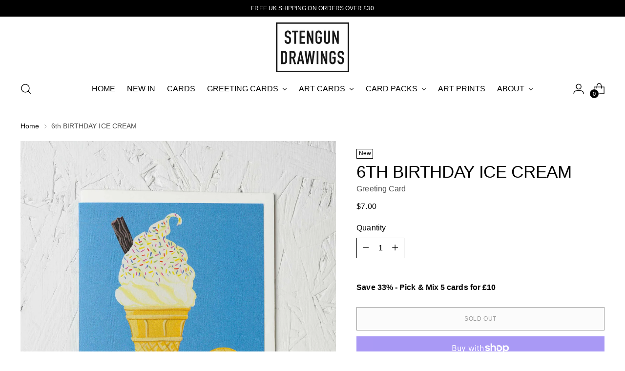

--- FILE ---
content_type: text/css
request_url: https://stengundrawings.com/cdn/shop/t/16/assets/partial-shopify-product-reviews.css?v=77199288656914261281763548946
body_size: 1523
content:
:root{--media-below-480:(max-width: 479px);--media-above-480:(min-width: 480px);--media-below-720:(max-width: 719px);--media-above-720:(min-width: 720px);--media-below-960:(max-width: 959px);--media-above-960:(min-width: 960px);--media-below-1200:(max-width: 1199px);--media-above-1200:(min-width: 1200px);--media-below-1400:(max-width: 1399px);--media-above-1400:(min-width: 1400px);--max-width:1400px;--max-width-narrow:747px;--flyout-mobile-gap:var(--spacing-9);--flyout-width:calc(375px + var(--flyout-mobile-gap))}@media (min-width: 720px){:root{--flyout-width:460px}}:root{--spacing-unit:4px;--spacing-unit-half:2px;--spacing-1:calc(var(--spacing-unit) * 1);--spacing-2:calc(var(--spacing-unit) * 2);--spacing-3:calc(var(--spacing-unit) * 3);--spacing-4:calc(var(--spacing-unit) * 4);--spacing-5:calc(var(--spacing-unit) * 5);--spacing-6:calc(var(--spacing-unit) * 6);--spacing-7:calc(var(--spacing-unit) * 7);--spacing-8:calc(var(--spacing-unit) * 8);--spacing-9:calc(var(--spacing-unit) * 9);--spacing-10:calc(var(--spacing-unit) * 10);--spacing-11:calc(var(--spacing-unit) * 11);--spacing-12:calc(var(--spacing-unit) * 12);--spacing-15:calc(var(--spacing-unit) * 15);--spacing-16:calc(var(--spacing-unit) * 16);--spacing-17:calc(var(--spacing-unit) * 17);--spacing-18:calc(var(--spacing-unit) * 18);--spacing-20:calc(var(--spacing-unit) * 20);--spacing-25:calc(var(--spacing-unit) * 25);--spacing-30:calc(var(--spacing-unit) * 30);--box-shadow:0px 4px 6px rgba(0, 0, 0, .06);--box-shadow-darker:0px 4px 6px rgba(0, 0, 0, .15);--box-shadow-double:0px 1px 2px rgba(0, 0, 0, .09), 0px 3px 8px rgba(0, 0, 0, .14);--box-shadow-offset-bottom:4px;--z-index-bar:300;--z-index-header:500;--z-index-announcement-bar:510;--z-index-drawers:520;--z-index-filter-bar-wash:400;--z-index-filter-bar:450;--z-index-popup:400;--z-index-modal-wash:1200;--z-index-modal:1300;--z-index-theme-editor-offset:2000;--z-index-page-transition-overlay:2100;--z-index-quick-search:480}@media (min-width: 960px){:root{--z-index-quick-search:520}}:root{--space-outer:3.3vw}@supports (padding: 0 clamp(18px,3.3vw,3.3vw)){@media (max-width: 719px){:root{--space-outer:max(18px, min(3.3vw, 3.3vw))}}}:root{--height-input:48px;--quick-buy-button-height:60px;--easing:cubic-bezier(.33, 0, 0, 1);--duration-ultra-fast:.1s;--duration-fast:.3s;--duration-normal:.5s;--duration-slow:1.2s;--delay-small:33ms;--delay-normal:67ms;--delay-long:133ms;--aspect-ratio-natural:unset;--aspect-ratio-square:1;--aspect-ratio-portrait:2 / 3;--aspect-ratio-portrait-alt:4 / 5;--aspect-ratio-landscape:3 / 2;--aspect-ratio-landscape-alt:5 / 4;--aspect-ratio-widescreen:16 / 9;--aspect-ratio-ultrawide:21 / 9}#shopify-product-reviews .spr-container{padding:0;border:0}#shopify-product-reviews .spr-header{position:relative}#shopify-product-reviews .spr-header .spr-icon{font-size:14px}#shopify-product-reviews .spr-header .spr-icon+.spr-icon{margin-left:3px}#shopify-product-reviews .spr-header .spr-starrating+.spr-summary-caption{margin-left:8px;margin-left:var(--spacing-2)}#shopify-product-reviews .spr-header .spr-summary-actions-newreview{float:none;margin-top:24px;margin-top:var(--spacing-6);color:var(--color-background-button);border:1px solid var(--color-background-button);transition:color .2s ease,border-color .2s ease}#shopify-product-reviews .spr-header .spr-summary-actions-newreview:hover:not([disabled]),#shopify-product-reviews .spr-header .spr-summary-actions-newreview:focus:not([disabled]){color:var(--color-background-button-alpha);border-color:var(--color-background-button-alpha)}#shopify-product-reviews .spr-header .spr-summary-actions-newreview{min-height:var(--button-height-x-small);padding:.444em 1.111em;font-size:var(--font-size-button-x-small)}@media (min-width: 480px){#shopify-product-reviews .spr-header .spr-summary-actions-newreview{position:absolute;top:8px;top:var(--spacing-2);right:0;margin-top:0}}#shopify-product-reviews .spr-header-title,#shopify-product-reviews .spr-form-title,#shopify-product-reviews .spr-review-header-title{font-family:var(--font-heading);font-weight:var(--font-heading-weight);font-style:var(--font-heading-style);letter-spacing:var(--font-heading-base-letter-spacing);text-transform:var(--font-heading-text-transform)}#shopify-product-reviews .spr-header-title{font-size:var(--font-size-heading-3-base)}#shopify-product-reviews .spr-form-label,#shopify-product-reviews .spr-review-content-body,#shopify-product-reviews .spr-review-header-byline,#shopify-product-reviews .spr-review-reportreview,#shopify-product-reviews .spr-pagination-page{font-family:var(--font-body);font-weight:var(--font-body-weight);font-style:var(--font-body-style);line-height:var(--line-height-body);letter-spacing:var(--font-body-base-letter-spacing)}#shopify-product-reviews .spr-summary-actions-newreview{-webkit-text-decoration:none;text-decoration:none}#shopify-product-reviews .spr-header{margin-bottom:32px;margin-bottom:var(--spacing-8)}#shopify-product-reviews .spr-summary-starrating{padding:0!important}#shopify-product-reviews .spr-summary-starrating{max-width:none;max-width:initial}#shopify-product-reviews .spr-content .spr-form{max-width:750px;margin:32px auto;margin:var(--spacing-8) auto;padding:36px;padding:var(--spacing-9);border:1px solid var(--color-text)}@media (max-width: 719px){#shopify-product-reviews .spr-content .spr-form{padding:24px;padding:var(--spacing-6)}}#shopify-product-reviews .spr-content .spr-form .spr-form-input{color:var(--color-text);opacity:1}#shopify-product-reviews .spr-content .spr-form .spr-form-input::-moz-placeholder{opacity:.6;color:var(--color-text)}#shopify-product-reviews .spr-content .spr-form .spr-form-input::placeholder{opacity:.6;color:var(--color-text)}#shopify-product-reviews .spr-content .spr-form .spr-form-actions .spr-button[type=submit]{float:left;margin-top:32px;margin-top:var(--spacing-8)}#shopify-product-reviews .spr-content .spr-form .spr-icon{font-size:19px}#shopify-product-reviews .spr-content .spr-form .spr-icon+.spr-icon{margin-left:5px}#shopify-product-reviews .spr-content .spr-form .spr-form-review-body{margin-bottom:0}#shopify-product-reviews .spr-content .spr-form-message{margin-top:24px;margin-top:var(--spacing-6)}#shopify-product-reviews .spr-content .spr-form-message-error{position:relative;background-color:transparent;border:1px solid var(--color-text-error);color:var(--color-text-error);padding:8px;padding:var(--spacing-2)}#shopify-product-reviews .spr-content .spr-form-message-error:after{content:"";position:absolute;top:0;right:0;bottom:0;left:0;background-color:var(--color-text-error);opacity:.1}#shopify-product-reviews .spr-content .spr-starrating.spr-form-input-error a{color:var(--color-text-error)}#shopify-product-reviews .spr-content .spr-form-input-error{border-color:var(--color-text-error)}#shopify-product-reviews .spr-content .spr-form-title{font-size:var(--font-size-heading-4-base)}#shopify-product-reviews .spr-content .spr-form-contact{margin-top:24px;margin-top:var(--spacing-6)}#shopify-product-reviews .spr-content .spr-form-label{margin-bottom:8px;margin-bottom:var(--spacing-2);font-size:var(--font-size-body-100)}#shopify-product-reviews .spr-reviews{display:flex;flex-wrap:wrap}@media (min-width: 720px){#shopify-product-reviews .spr-reviews{margin:-32px -48px;margin:calc(var(--spacing-8) * -1) calc(var(--spacing-12) * -1)}}#shopify-product-reviews .spr-reviews .spr-review{border:0;width:100%;padding:0}@media (min-width: 720px){#shopify-product-reviews .spr-reviews .spr-review{width:50%;padding:32px 48px;padding:var(--spacing-8) var(--spacing-12)}}#shopify-product-reviews .spr-reviews .spr-review:first-child{margin-top:0}@media (max-width: 719px){#shopify-product-reviews .spr-reviews .spr-review .spr-review+.spr-review{margin-top:32px;margin-top:var(--spacing-8)}}#shopify-product-reviews .spr-reviews .spr-review .spr-starratings{margin-bottom:0;font-size:8px}#shopify-product-reviews .spr-reviews .spr-review .spr-icon+.spr-icon{margin-left:2px}#shopify-product-reviews .spr-reviews .spr-review .spr-review-header-title{font-size:var(--font-size-heading-4-base);margin-top:12px;margin-top:var(--spacing-3);margin-bottom:0}#shopify-product-reviews .spr-reviews .spr-review .spr-review-header-byline{margin-top:8px;margin-top:var(--spacing-2);margin-bottom:0}#shopify-product-reviews .spr-reviews .spr-review .spr-review-content,#shopify-product-reviews .spr-reviews .spr-review .spr-review-footer{margin-top:16px;margin-top:var(--spacing-4);margin-bottom:0}#shopify-product-reviews .spr-reviews .spr-review .spr-review-content-body,#shopify-product-reviews .spr-reviews .spr-review .spr-review-header-byline{font-size:var(--font-size-body-100)}#shopify-product-reviews .spr-reviews .spr-review .spr-review-header-byline{opacity:.6}#shopify-product-reviews .spr-reviews .spr-review .spr-review-header-byline strong{font-weight:var(--font-body-weight)}#shopify-product-reviews .spr-reviews .spr-review .spr-review-reportreview{font-size:var(--font-size-body-60);opacity:.6;transition:opacity .2s ease;color:var(--color-text-link)}#shopify-product-reviews .spr-reviews .spr-review .spr-review-reportreview:hover,#shopify-product-reviews .spr-reviews .spr-review .spr-review-reportreview:focus{opacity:1}#shopify-product-reviews .spr-reviews .spr-pagination{width:100%;border:0}@media (min-width: 720px){#shopify-product-reviews .spr-reviews .spr-pagination{padding:32px 48px;padding:var(--spacing-8) var(--spacing-12)}}#shopify-product-reviews .spr-reviews .spr-pagination>div{display:flex;justify-content:center;align-items:center;flex-wrap:wrap}#shopify-product-reviews .spr-reviews .spr-pagination a{transition:opacity .2s ease;-webkit-text-decoration:none;text-decoration:none;color:var(--color-text)}#shopify-product-reviews .spr-reviews .spr-pagination a:hover,#shopify-product-reviews .spr-reviews .spr-pagination a:focus{opacity:.6}#shopify-product-reviews .spr-reviews .spr-pagination .spr-pagination-prev,#shopify-product-reviews .spr-reviews .spr-pagination .spr-pagination-next{position:relative}#shopify-product-reviews .spr-reviews .spr-pagination .spr-pagination-next{margin-left:8px;margin-left:var(--spacing-2)}#shopify-product-reviews .spr-reviews .spr-pagination .spr-pagination-prev{margin-right:8px;margin-right:var(--spacing-2)}#shopify-product-reviews .spr-reviews .spr-pagination .spr-pagination-page a,#shopify-product-reviews .spr-reviews .spr-pagination .spr-pagination-page.is-active{display:flex;align-items:center;justify-content:center;margin:4px;margin:var(--spacing-1);min-width:40px;min-width:var(--spacing-10);height:40px;height:var(--spacing-10);padding:8px 16px;padding:var(--spacing-2) var(--spacing-4);border:1px solid var(--color-border);background-color:var(--color-background);color:var(--color-text);text-align:center}#shopify-product-reviews .spr-reviews .spr-pagination .spr-pagination-page.is-active{border-color:var(--color-text)}#shopify-product-reviews .spr-reviews .spr-pagination .spr-pagination-page a{transition:border-color .2s ease}#shopify-product-reviews .spr-reviews .spr-pagination .spr-pagination-page a:hover,#shopify-product-reviews .spr-reviews .spr-pagination .spr-pagination-page a:focus{border-color:var(--color-text)}.product__meta .spr-summary-starrating{margin:0!important;margin:initial!important;padding:0!important;padding:initial!important}.product__meta .spr-summary-starrating{max-width:none;max-width:initial}.product__meta .spr-summary-starrating.spr-starrating a{font-size:var(--font-size-body-100)}.product__meta #shopify-product-reviews{padding:0!important}.product__meta #shopify-product-reviews{max-width:100%;margin-bottom:24px;margin-bottom:var(--spacing-6);display:none}.product__meta #shopify-product-reviews .spr-header .spr-summary{display:flex;align-items:center;flex-wrap:wrap}@media (min-width: 960px){.product__meta #shopify-product-reviews .spr-header .spr-summary{margin:-8px;margin:calc(var(--spacing-2) * -1)}}@media (min-width: 960px){.product__meta #shopify-product-reviews .spr-header .spr-summary-caption,.product__meta #shopify-product-reviews .spr-header .spr-summary-actions,.product__meta #shopify-product-reviews .spr-header .spr-starrating{padding:8px!important;padding:var(--spacing-2)!important}}.product__meta #shopify-product-reviews .spr-header .spr-summary-caption{margin-right:16px;margin-right:var(--spacing-4)}@media (min-width: 960px){.product__meta #shopify-product-reviews .spr-header .spr-summary-actions{flex-grow:1}}@media (max-width: 479px){.product__meta #shopify-product-reviews .spr-header .spr-summary-actions{width:100%;margin-top:16px;margin-top:var(--spacing-4)}}.product__meta #shopify-product-reviews .spr-header .spr-summary-actions-newreview{position:static;float:none;margin-top:0}.product__meta #shopify-product-reviews .spr-header .spr-summary-starrating{margin:0!important}.product__meta #shopify-product-reviews .spr-summary-starrating{padding:0!important}.product__meta #shopify-product-reviews .spr-header-title{display:none}.product__meta #shopify-product-reviews .spr-form-title{margin-top:0}.product__meta #shopify-product-reviews .spr-reviews{margin:0}.product__meta #shopify-product-reviews .spr-reviews .spr-review{padding:0;width:100%}.product__meta #shopify-product-reviews .spr-reviews .spr-review .spr-review-header-title{font-size:var(--font-size-heading-5-base)}.product__meta #shopify-product-reviews .spr-reviews .spr-review+.spr-review{margin-top:28px;margin-top:var(--spacing-7)}.product__meta #shopify-product-reviews .spr-pagination{padding:0;margin-top:28px;margin-top:var(--spacing-7)}.product__meta #shopify-product-reviews .spr-pagination>div{justify-content:flex-start}.product__meta .accordion.product-reviews #shopify-product-reviews{display:block}
/*# sourceMappingURL=/cdn/shop/t/16/assets/partial-shopify-product-reviews.css.map?v=77199288656914261281763548946 */


--- FILE ---
content_type: text/javascript; charset=utf-8
request_url: https://stengundrawings.com/en-au/products/6th-birthday-ice-creem.js
body_size: 572
content:
{"id":8747637702861,"title":"6th BIRTHDAY ICE CREAM","handle":"6th-birthday-ice-creem","description":"\u003cp class=\"p1\" data-mce-fragment=\"1\"\u003eDigitally printed on tactile 300gsm FSC certified card\u003c\/p\u003e\n\u003cp class=\"p1\" data-mce-fragment=\"1\"\u003eA6 (105mm x 148mm)\u003c\/p\u003e\n\u003cp class=\"p1\" data-mce-fragment=\"1\"\u003ePremium white envelope included\u003c\/p\u003e\n\u003cp class=\"p1\" data-mce-fragment=\"1\"\u003eBlank on the inside\u003c\/p\u003e\n\u003cp class=\"p1\" data-mce-fragment=\"1\"\u003eDesigned and printed in the UK\u003c\/p\u003e\n\u003cp class=\"p1\" data-mce-fragment=\"1\"\u003e100% Biodegradable packaging\u003c\/p\u003e","published_at":"2024-01-18T09:46:01+00:00","created_at":"2024-01-18T09:46:01+00:00","vendor":"Greeting Card","type":"GREETING CARDS","tags":["Greeting Crad","Kids Birthday","New"],"price":700,"price_min":700,"price_max":700,"available":false,"price_varies":false,"compare_at_price":null,"compare_at_price_min":0,"compare_at_price_max":0,"compare_at_price_varies":false,"variants":[{"id":47380879409357,"title":"Default Title","option1":"Default Title","option2":null,"option3":null,"sku":"SD-401","requires_shipping":true,"taxable":true,"featured_image":null,"available":false,"name":"6th BIRTHDAY ICE CREAM","public_title":null,"options":["Default Title"],"price":700,"weight":15,"compare_at_price":null,"inventory_management":"shopify","barcode":"","requires_selling_plan":false,"selling_plan_allocations":[]}],"images":["\/\/cdn.shopify.com\/s\/files\/1\/0509\/2461\/7933\/files\/stengun-darwings-6th-bday-icecream-greeting-card.jpg?v=1705571163","\/\/cdn.shopify.com\/s\/files\/1\/0509\/2461\/7933\/files\/stengun-drawings-6th-birthday-card-icecream-lifestyle.jpg?v=1705571163"],"featured_image":"\/\/cdn.shopify.com\/s\/files\/1\/0509\/2461\/7933\/files\/stengun-darwings-6th-bday-icecream-greeting-card.jpg?v=1705571163","options":[{"name":"Title","position":1,"values":["Default Title"]}],"url":"\/en-au\/products\/6th-birthday-ice-creem","media":[{"alt":"6th Birthday Ice Cream Card","id":44498960187597,"position":1,"preview_image":{"aspect_ratio":0.845,"height":2000,"width":1690,"src":"https:\/\/cdn.shopify.com\/s\/files\/1\/0509\/2461\/7933\/files\/stengun-darwings-6th-bday-icecream-greeting-card.jpg?v=1705571163"},"aspect_ratio":0.845,"height":2000,"media_type":"image","src":"https:\/\/cdn.shopify.com\/s\/files\/1\/0509\/2461\/7933\/files\/stengun-darwings-6th-bday-icecream-greeting-card.jpg?v=1705571163","width":1690},{"alt":"6th Birthday Ice Cream Card","id":44498960220365,"position":2,"preview_image":{"aspect_ratio":0.845,"height":2000,"width":1690,"src":"https:\/\/cdn.shopify.com\/s\/files\/1\/0509\/2461\/7933\/files\/stengun-drawings-6th-birthday-card-icecream-lifestyle.jpg?v=1705571163"},"aspect_ratio":0.845,"height":2000,"media_type":"image","src":"https:\/\/cdn.shopify.com\/s\/files\/1\/0509\/2461\/7933\/files\/stengun-drawings-6th-birthday-card-icecream-lifestyle.jpg?v=1705571163","width":1690}],"requires_selling_plan":false,"selling_plan_groups":[]}